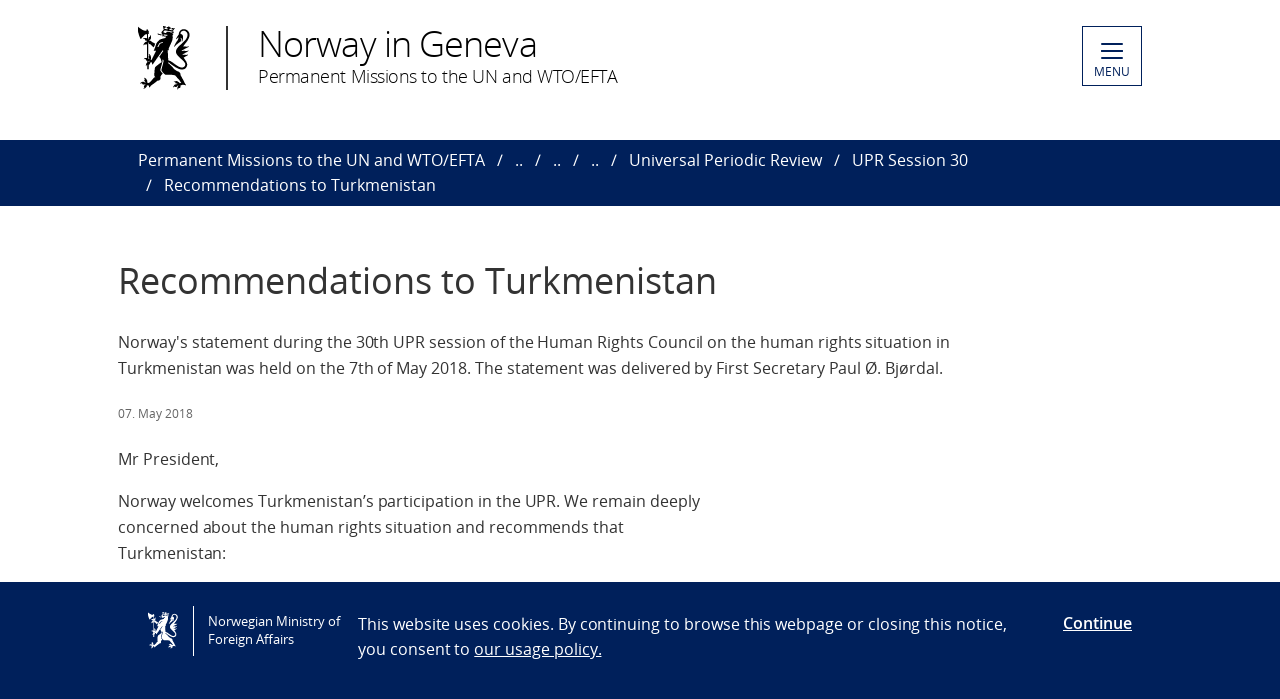

--- FILE ---
content_type: text/html; charset=utf-8
request_url: https://www.norway.no/en/missions/wto-un/nig/statements/hr/upr/upr-session-30/recommendations-to-turkmenistan/
body_size: 5170
content:

<!DOCTYPE html>
<html lang="en">
<head>

<!-- Matomo Tag Manager -->
<script>
    var _mtm = window._mtm = window._mtm || [];
    _mtm.push({ 'mtm.startTime': (new Date().getTime()), 'event': 'mtm.Start' });
    var d = document, g = d.createElement('script'), s = d.getElementsByTagName('script')[0];
    g.async = false; g.src = 'https://cdn.matomo.cloud/utenriksdept.matomo.cloud/container_VNvugkFh.js'; s.parentNode.insertBefore(g, s);
</script>
<!-- Matomo Tag Manager -->
    
    <script src="/Scripts/jquery/jquery.v3.7.1.min.js"></script>


    <meta charset="utf-8" />
    <meta http-equiv="X-UA-Compatible" content="IE=Edge" />
    <meta name="viewport" content="width=device-width, initial-scale=1.0" />

    <title>Recommendations to Turkmenistan - Norway in Geneva</title>
    <meta property="og:site_name" content="Norgesportalen">
    <meta property="og:title" content="Recommendations to Turkmenistan" />
    <meta name="title" content="Recommendations to Turkmenistan" />
    <meta name="station" content="wto-un" />
        <meta property="og:type" content="website">
    <meta property="og:image" content="https://www.norway.no/Frontend/dist-web/favicons/opengraph_200x200.png" />
    <meta property="og:image:width" content="200" />
    <meta property="og:image:height" content="200" />
    <meta property="og:url" content="https://www.norway.no/en/missions/wto-un/nig/statements/hr/upr/upr-session-30/recommendations-to-turkmenistan/">
    <link rel="apple-touch-icon" sizes="57x57" href="/Frontend/dist-web/favicons/apple-touch-icon-57x57.png">
    <link rel="apple-touch-icon" sizes="114x114" href="/Frontend/dist-web/favicons/apple-touch-icon-114x114.png">
    <link rel="apple-touch-icon" sizes="72x72" href="/Frontend/dist-web/favicons/apple-touch-icon-72x72.png">
    <link rel="apple-touch-icon" sizes="144x144" href="/Frontend/dist-web/favicons/apple-touch-icon-144x144.png">
    <link rel="apple-touch-icon" sizes="60x60" href="/Frontend/dist-web/favicons/apple-touch-icon-60x60.png">
    <link rel="apple-touch-icon" sizes="120x120" href="/Frontend/dist-web/favicons/apple-touch-icon-120x120.png">
    <link rel="apple-touch-icon" sizes="76x76" href="/Frontend/dist-web/favicons/apple-touch-icon-76x76.png">
    <link rel="apple-touch-icon" sizes="152x152" href="/Frontend/dist-web/favicons/apple-touch-icon-152x152.png">
    <link rel="apple-touch-icon" sizes="180x180" href="/Frontend/dist-web/favicons/apple-touch-icon-180x180.png">
    <meta name="apple-mobile-web-app-title" content="Norgesportalen">
    <link rel="icon" type="image/png" href="/Frontend/dist-web/favicons/favicon-192x192.png" sizes="192x192">
    <link rel="icon" type="image/png" href="/Frontend/dist-web/favicons/favicon-160x160.png" sizes="160x160">
    <link rel="icon" type="image/png" href="/Frontend/dist-web/favicons/favicon-96x96.png" sizes="96x96">
    <link rel="icon" type="image/png" href="/Frontend/dist-web/favicons/favicon-16x16.png" sizes="16x16">
    <link rel="icon" type="image/x-icon" href="/favicon.ico">
    <link rel="icon" type="image/png" href="/Frontend/dist-web/favicons/favicon-32x32.png" sizes="32x32">
    <link href="https://www.norway.no/en/missions/wto-un/nig/statements/hr/upr/upr-session-30/recommendations-to-turkmenistan/" rel="canonical" />
    
    <link href="/Frontend/dist-web/Static/css/main.css?v=zIEnLrDIZH3glYZl2cHi094wpGoKl-FWku1pObxQR4E1" rel="stylesheet"/>

    
    <script src="/Scripts/jquery/jquery.v3.7.1.min.js"></script>
<script type="text/javascript">var appInsights=window.appInsights||function(config){function t(config){i[config]=function(){var t=arguments;i.queue.push(function(){i[config].apply(i,t)})}}var i={config:config},u=document,e=window,o="script",s="AuthenticatedUserContext",h="start",c="stop",l="Track",a=l+"Event",v=l+"Page",r,f;setTimeout(function(){var t=u.createElement(o);t.src=config.url||"https://js.monitor.azure.com/scripts/a/ai.0.js";u.getElementsByTagName(o)[0].parentNode.appendChild(t)});try{i.cookie=u.cookie}catch(y){}for(i.queue=[],r=["Event","Exception","Metric","PageView","Trace","Dependency"];r.length;)t("track"+r.pop());return t("set"+s),t("clear"+s),t(h+a),t(c+a),t(h+v),t(c+v),t("flush"),config.disableExceptionTracking||(r="onerror",t("_"+r),f=e[r],e[r]=function(config,t,u,e,o){var s=f&&f(config,t,u,e,o);return s!==!0&&i["_"+r](config,t,u,e,o),s}),i}({instrumentationKey:"ab11a9d0-deec-45a2-8ab8-2a9d4a0665f3",sdkExtension:"a"});window.appInsights=appInsights;appInsights.queue&&appInsights.queue.length===0&&appInsights.trackPageView();</script></head>



<body class="corearticlepage no-js">

    
    


        <a href="#main-content" class="skipToContent" accesskey="s">Skip to main content</a>

    <header>
        
<div class="header-content">

        <ul class="language-bar">
        </ul>
        <a href="/en/missions/wto-un/" class="brand">

    <span class="logo"></span>
    <span class="logo-title" >Norway in Geneva</span>
    <span class="logo-subtitle" >Permanent Missions to the UN and WTO/EFTA</span>

        </a>
            <button class="menu" id="navigation-btn" aria-controls="navigation" aria-expanded="false">
                <span class="hamburger">
                    <span></span>
                    <span></span>
                    <span></span>
                    <span></span>
                </span>
                <span class="text">
                    MENU
                </span>
            </button>
            <nav class="dropdown-menu" id="navigation" aria-hidden="true">
                <div class="dropdown-content">
                    <div class="container-large">
                        <div class="language-bar">
                        </div>
                        <div class="panels">
                                <ul class="panel">
                                    <li class="inner">
                                        <section>
                                            <h1>
                                                <a href="/en/missions/wto-un/our-priorities/">Thematic Areas</a>
                                            </h1>
                                            <ul class="hidden-mobile">
                                                    <li class="menu-item">
                                                        <a href="/en/missions/wto-un/our-priorities/humanitarian-affairs/">Humanitarian Affairs</a>
                                                    </li>
                                                    <li class="menu-item">
                                                        <a href="/en/missions/wto-un/our-priorities/human-rights/">Human Rights</a>
                                                    </li>
                                                    <li class="menu-item">
                                                        <a href="/en/missions/wto-un/our-priorities/trade/">Trade: WTO &amp; EFTA</a>
                                                    </li>
                                                    <li class="menu-item">
                                                        <a href="/en/missions/wto-un/our-priorities/globalhealth/">Global Health Issues</a>
                                                    </li>
                                                    <li class="menu-item">
                                                        <a href="/en/missions/wto-un/our-priorities/other-issues/">Other Issues</a>
                                                    </li>
                                                                                            </ul>
                                        </section>
                                    </li>
                                </ul>
                                <ul class="panel">
                                    <li class="inner">
                                        <section>
                                            <h1>
                                                <a href="/en/missions/wto-un/latest-news/">Latest news</a>
                                            </h1>
                                            <ul class="hidden-mobile">
                                                    <li class="menu-item">
                                                        <a href="/en/missions/wto-un/latest-news/cd2001.2026/">Opening session of the Conference on Disarmament. Statement of Norway. (20.01.2026)</a>
                                                    </li>
                                                    <li class="menu-item">
                                                        <a href="/en/missions/wto-un/latest-news/newsandpressreleasenorway/">Emergency support package for Ukraine. (12.01.2026)</a>
                                                    </li>
                                                    <li class="menu-item">
                                                        <a href="/en/missions/wto-un/latest-news/pressreleasenorway2/">Joint statement on support to UNRWA and NGOs (07.01.2026)</a>
                                                    </li>
                                                    <li class="menu-item">
                                                        <a href="/en/missions/wto-un/latest-news/pressreleasenorway/">Norway increases support for fight against hunger in South Sudan. (27.12.2025)</a>
                                                    </li>
                                                    <li class="menu-item">
                                                        <a href="/en/missions/wto-un/latest-news/grf-progress-review/">A &#160;conversation with Bile Yahya Maalim, Norway&#39;s Refugee Advisor to Global Refugee Forum Progress Review 2025. (17.12.2025)</a>
                                                    </li>
                                                    <li class="menu-item">
                                                        <a href="/en/missions/wto-un/latest-news/norwaypressrelease252/">Norway to increase support for Norwegian People’s Aid’s mine clearance activities in Ukraine. MFA Norway (18.11.2025)</a>
                                                    </li>
                                                    <li class="menu-item">
                                                        <a href="/en/missions/wto-un/latest-news/excom76statementnorway/">UNHCR ExCom 76 Session, October 2025. Statement by Norway delivered by Ambassador Mr. Tormod C. ENDRESEN&#160; (08.10.2025)</a>
                                                    </li>
                                                    <li class="menu-item">
                                                        <a href="/en/missions/wto-un/latest-news/pressreleaseno/">Norway Supports Flood-Affected Communities in Sri Lanka. MFA Norway (11.12.2025)</a>
                                                    </li>
                                                    <li class="menu-item">
                                                        <a href="/en/missions/wto-un/latest-news/norwaypressrelease25/">Norway Increases Support for Sudan. (03.11.2025)</a>
                                                    </li>
                                                    <li class="menu-item">
                                                        <a href="/en/missions/wto-un/latest-news/pressreleasemfa/">UN Court: Blocking Humanitarian Aid to Palestine Violates International Law (22.10.2025)</a>
                                                    </li>
                                                    <li class="menu-item">
                                                        <a href="/en/missions/wto-un/latest-news/newspressrelgovno/">The Minister of International Development warns against great danger for civilians in El Fasher.</a>
                                                    </li>
                                                    <li class="menu-item">
                                                        <a href="/en/missions/wto-un/latest-news/pressreleasenorwaygov/">Launch of the Emergency Coalition for the Financial Sustainability of the Palestinian Authority.</a>
                                                    </li>
                                                    <li class="menu-item">
                                                        <a href="/en/missions/wto-un/latest-news/pressreleasenorwaygov2/">Norway intensifying efforts to help Ukrainian children return home</a>
                                                    </li>
                                                    <li class="menu-item">
                                                        <a href="/en/missions/wto-un/latest-news/norwaygovstatementgaza/">Statement from Foreign Minister Eide on report on Gaza. Norway (16.09.2025)</a>
                                                    </li>
                                                                                                    <li>
                                                        <a href="/en/missions/wto-un/latest-news/">View all</a>
                                                    </li>
                                            </ul>
                                        </section>
                                    </li>
                                </ul>
                                <ul class="panel">
                                    <li class="inner">
                                        <section>
                                            <h1>
                                                <a href="/en/missions/wto-un/nig/">Norway in Geneva</a>
                                            </h1>
                                            <ul class="hidden-mobile">
                                                    <li class="menu-item">
                                                        <a href="/en/missions/wto-un/nig/about-us/">About us</a>
                                                    </li>
                                                    <li class="menu-item">
                                                        <a href="/en/missions/wto-un/nig/statements/">Statements</a>
                                                    </li>
                                                                                            </ul>
                                        </section>
                                    </li>
                                </ul>
                        </div>

<div class="search-container">
<form action="/en/missions/wto-un/search-page/" method="get">                                <div id="search-area" role="search">
                                    <label for="search-field" class="visually-hidden">Search</label>
                                    <input id="search-field" title="Enter your search criteria" placeholder="Search here..." type="text" name="q" />
                                    <button title="Search button" type="submit" class="searchButton" id="SearchButton" aria-label="Submit"><span role="presentation"></span></button>
                                </div>
</form>                        </div>
                    </div>
                </div>
            </nav>

</div>

    </header>
    <main class="main-content" id="main-content" aria-hidden="false">


        

<nav class="breadcrumbs">
    <div class="container-large">
        <ul>
                    <li><a href="/en/missions/wto-un/" title="Permanent Missions to the UN and WTO/EFTA">Permanent Missions to the UN and WTO/EFTA</a></li>
                    <li><a href="/en/missions/wto-un/nig/" title="Norway in Geneva">..</a></li>
                    <li><a href="/en/missions/wto-un/nig/statements/" title="Statements">..</a></li>
                    <li><a href="/en/missions/wto-un/nig/statements/hr/" title="Human Rights">..</a></li>
                    <li><a href="/en/missions/wto-un/nig/statements/hr/upr/" title="Universal Periodic Review">Universal Periodic Review</a></li>
                    <li><a href="/en/missions/wto-un/nig/statements/hr/upr/upr-session-30/" title="UPR Session 30">UPR Session 30</a></li>
                    <li>Recommendations to Turkmenistan</li>
        </ul>
    </div>
</nav>
        


<article class="article corearticle-page">
    <header class="article__header">
        <div class="grid-container grid-container--bleed">
        </div>
        <div class="grid-container">
            <!-- Title -->
            <h1 class="article__title">Recommendations to Turkmenistan</h1>

            <!-- Ingress  -->
                <div class="article__ingress ingress" >
                    <p>Norway&#39;s statement during the 30th UPR session of the Human Rights Council on the human rights situation in Turkmenistan was held on the 7th of May 2018. The statement was delivered by First Secretary Paul &#216;. Bj&#248;rdal.</p>
                </div>

            <!-- Publine (pubdate and location)  -->
            <div class="article__publine publine">
                    <time datetime="2018-05-07">07. May 2018</time>
                
            </div>
        </div>
    </header>


    <section>
        <div class="grid-container">
            <div class="article__body">
                <!-- Article Main Content -->
                <div class="article__main">
                        <div class="article__richtext clearfix np-margin-bottom--m np-main-body">
                            <p class="Default">Mr President,</p>
<p class="Default">Norway welcomes Turkmenistan’s participation in the UPR. We remain deeply concerned about the human rights situation and recommends that Turkmenistan:</p>
<p class="Default">1) Allow unhindered access to enforced disappeared persons by international monitoring bodies, including UN representatives and Special Procedures; and provide information on their whereabouts;</p>
<p class="Default">2) Facilitate a visit by the UN Special Rapporteur on Torture and the Working Group on Arbitrary Detentions;</p>
<p class="Default">3) Ratify the Optional Protocol to the Convention against Torture (OPCAT);</p>
<p class="Default">4) Take immediate legal action to reverse policy on restricting the rights of everyone to leave and return to their own country;</p>
<p class="Default">5) Release immediately and unconditionally all persons imprisoned as a result of peaceful exercise of freedom of expression, collection and distribution of information, and journalistic activity;</p>
<p class="Default">6) Stop threats, physical attacks and arbitrary detention and conviction of human rights defenders and individuals for their exercise of freedom of expression and assembly.</p>
<p class="Default">Thank you.</p>
                        </div>



                    <!-- HeadingSecond and MainBodySecond -->
                    <div class="article__richtext">
                        
                    </div>




                </div>


                <!-- Article Sidebar -->
                <aside class="article__sidebar">

                </aside>
            </div>
        </div>
    </section>


   

</article>


    </main>

    <footer>



<div class="container-large footer-content">
        <h1>Permanent Missions to the UN and WTO/EFTA in Geneva</h1>
        <div class="panels">
            <div class="panel">
                <div class="footer-section">
                    <p><strong>Visiting address :</strong> 35bis Avenue de Bud&eacute;, 1202 Geneva, Switzerland<br /><strong>NEW from 21. October 2024.</strong> <br />Post address :35, Avenue De-Bud&eacute; 35, Gen&egrave;ve. Case postale. 1218 Le Grand-Saconnex</p>
<p>Telephone : 022 918 04 00&nbsp;<br />Fax : 0041 22 918 04 10<br />E-mail : mission.geneva@mfa.no</p>
<p>&nbsp;</p>
                </div>
            </div>
            <div class="panel">
                <div class="footer-section">
                    <div>Opening hours:<br /><strong>Monday to Friday, 08:30 AM &ndash; 04:00 PM</strong>.</div>
<p>&nbsp;</p>
<p>&nbsp;</p>
<p>&nbsp;</p>
<p>&nbsp;</p>
<p>&nbsp;</p>
<p>&nbsp;</p>
                </div>
            </div>
            <div class="panel">
                <div class="footer-section">
                            <div class="socialmedia-block">
                                <h2>
                                    Follow us                                </h2>
                                <div class="socialmedia-icons"><span>
<a href="https://www.twitter.com/NorwayInGeneva" target="_blank" rel="noreferrer noopener">
    <span class="socialmedia-icon twitter"></span>
    Follow us on&#160;X
</a>
</span><span>
<a href="https://www.instagram.com/norwayingeneva/" target="_blank" rel="noreferrer noopener">
    <span class="socialmedia-icon instagram"></span>
    Follow us on Instagram
</a>
</span><span>
<a href="https://www.linkedin.com/in/permanent-mission-of-norway-in-geneva-9242bb27b/" target="_blank" rel="noreferrer noopener">
    <span class="socialmedia-icon linkedin"></span>
    Follow us on LinkedIn
</a>
</span></div>
                            </div>

                    
                    

                    
                </div>
            </div>
        </div>
    
        <div class="link-section arrow-link">
                <p>
        <a href="https://uustatus.no/nb/erklaringer/publisert/4fc3258f-bc62-4922-a019-036b26d3e8b5" target="_blank"  rel="noreferrer noopener">
            Tilgjengelighetserkl&#230;ring / Accessibility statement (NO)
        </a>
    </p>

        </div>

</div>
    </footer>

        <script id="leadingtexts" type="application/json">
            {"menu":{"close":"CLOSE","open":"MENU"}}
        </script>

        <div class="gdpr-wrapper hidden" data-gdpr>
            <div class="container-large">
                <div class="gdpr">
                    <div class="gdpr-col-logo">
                        <span class="logo"></span>
                        Norwegian Ministry of Foreign Affairs
                    </div>
                    <div class="gdpr-col-content">
                        <p>This website uses cookies. By continuing to browse this webpage or closing this notice, you consent to&nbsp;<a href="/en/admin-support-page/admin-norway/gdpr2/policy_norway_no/" target="_top">our usage policy.</a></p>
                    </div>
                    <div class="gdpr-col-accept">
                        <button type="button" class="btn-link" data-accept-gdpr>Continue</button>
                    </div>
                </div>
            </div>
        </div>

    <script src="/Frontend/dist-web/Static/js/main.js?v=-A74embWGAyYy0W3f7OKJgAAy-GfOw0DWaCDnkb3A-o1"></script>

    <script type="text/javascript" src="/Frontend/dist-web/static/js/search_clicktracking.js?versjon=5"></script>
<script type="text/javascript">
if(typeof FindApi === 'function'){var api = new FindApi();api.setApplicationUrl('/');api.setServiceApiBaseUrl('/find_v2/');api.processEventFromCurrentUri();api.bindWindowEvents();api.bindAClickEvent();api.sendBufferedEvents();}
</script>

</body>
</html>
